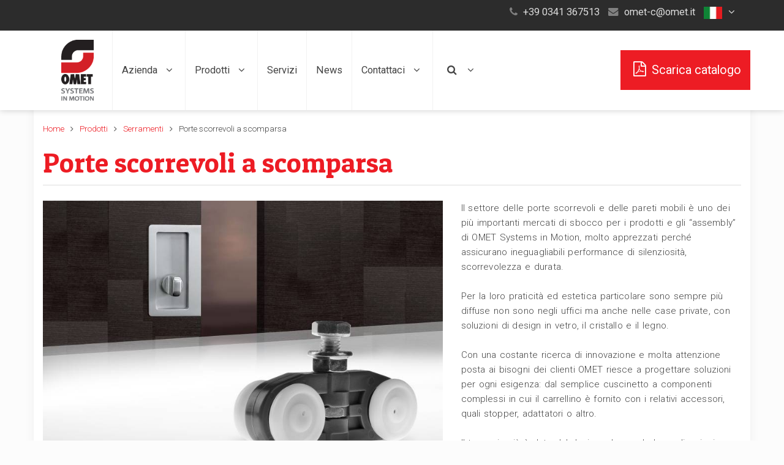

--- FILE ---
content_type: text/html; charset=UTF-8
request_url: https://systems.omet.com/products/counter-frames-for-sliding-doors
body_size: 9260
content:
<!DOCTYPE html>
<html  xmlns="http://www.w3.org/1999/xhtml" xml:lang="it" lang="it">
<head>
    <meta charset="utf-8">
    <meta name="viewport" content="width=device-width, initial-scale=1.0">
    <meta name="author" content="GFstudio" />
    <meta name="google-site-verification" content="" />
    <link rel="image_src" href="https://systems.omet.com/website/images/logo.jpg"/>
    <!-- Meta SEO -->
    <title>Porte scorrevoli a scomparsa - Omet</title>
<meta name="description" content="Il settore delle porte scorrevoli e delle pareti mobili &egrave; uno dei pi&ugrave; importanti mercati di sbocco per i prodotti e gli &ldquo;assemb...">
<link rel="canonical" href="https://systems.omet.com/products/counter-frames-for-sliding-doors"/>
<meta property="og:title" content="Porte scorrevoli a scomparsa" />
<meta property="og:description" content="Il settore delle porte scorrevoli e delle pareti mobili &egrave; uno dei pi&ugrave; importanti mercati di sbocco per i prodotti e gli &ldquo;assemb..." />
<meta property="og:image" content="https://systems.omet.com/media/images/PORTE SCORREVOLI immagine copertina.jpg" />

<meta name="twitter:title" content="Porte scorrevoli a scomparsa" />
<meta name="twitter:description" content="Il settore delle porte scorrevoli e delle pareti mobili &egrave; uno dei pi&ugrave; importanti mercati di sbocco per i prodotti e gli &ldquo;assemb..." />
    <meta property="og:url" content="https://systems.omet.com/products/counter-frames-for-sliding-doors" />
    <!-- ./Meta SEO -->
            <link rel="alternate" hreflang="en" href="https://systems.omet.com/en/products/counter-frames-for-sliding-doors"/>
            <link rel="alternate" hreflang="it" href="https://systems.omet.com/products/counter-frames-for-sliding-doors"/>
            <link rel="alternate" hreflang="zh" href="https://systems.omet.com/zh/products/counter-frames-for-sliding-doors"/>
            <link href="https://systems.omet.com/products/counter-frames-for-sliding-doors/" rel="canonical" />

    <link rel="icon" href="https://systems.omet.com/favicon.png" type="any" sizes="16x16">

    <!-- Latest compiled and minified CSS -->
    <link href="https://fonts.googleapis.com/css?family=Patua+One|Roboto:300,400,700" rel="stylesheet">
	<link rel="stylesheet" href="https://systems.omet.com/website/css/font-awesome.min.css">
    <link rel="stylesheet" href="https://systems.omet.com/website/css/bootstrap.css">
    <link rel="stylesheet" href="https://systems.omet.com/website/css/animate.min.css">
    <link rel="stylesheet" href="https://systems.omet.com/website/css/ma_helper.css">
    <link rel="stylesheet" href="https://systems.omet.com/website/css/main.css">
    <link rel="stylesheet" href="https://systems.omet.com/website/css/maCookieEu.css">

    <!-- Owl Carousel Assets -->
    <link href="https://systems.omet.com/website/plugins/owl-carousel/owl.carousel.css" rel="stylesheet">
    <link href="https://systems.omet.com/website/plugins/owl-carousel/owl.theme.default.css" rel="stylesheet">
    <!-- Color box -->
    <link href="https://systems.omet.com/website/plugins/colorbox/colorbox.css" rel="stylesheet">

    

    <!--[if lt IE 9]>
    <script src="https://oss.maxcdn.com/html5shiv/3.7.2/html5shiv.min.js"></script>
    <script src="https://oss.maxcdn.com/respond/1.4.2/respond.min.js"></script>
    <![endif]-->

    <!-- GA -->
    <!-- Global site tag (gtag.js) - Google Analytics -->
<script async src="https://www.googletagmanager.com/gtag/js?id=G-E19WJ5GPYC"></script>
<script>
    window.dataLayer = window.dataLayer || [];
    function gtag(){dataLayer.push(arguments);}
    gtag('js', new Date());

    gtag('config', 'G-E19WJ5GPYC', {'anonymizeIp': true});
</script>
    </head>
<body>
    <!-- header -->
<header class="navbar navbar-fixed-top" role="navigation">
    <!-- Topbar -->

	<div id="nav-contacts">
		<div class="container">
			<ul class="list-inline text-right">
								<li>
					<i class="fa fa-phone mr5"></i>
					<a href="tel:+39 0341 367513">+39 0341 367513</a>
				</li>
				<li>
					<i class="fa fa-envelope mr5"></i>
					<a href="mailto:omet-c@omet.it">omet-c@omet.it</a>
				</li>
				
									<li class="dropdown">
						<a href="https://systems.omet.com " class="dropdown-toggle" data-toggle="dropdown" role="button"	aria-expanded="false">
							<img src="https://systems.omet.com/website/images/flags/it.png" alt="it language"><i class="fa fa-angle-down ml5 fa-fw"></i>
						</a>
						<ul id="lang-dropdown" class="dropdown-menu pull-right" role="menu">
																								<li>
										<a href="https://systems.omet.com/en/products/counter-frames-for-sliding-doors">
											<img class="mr10" src="https://systems.omet.com/website/images/flags/en.png" alt="it language">
											English
										</a>
									</li>
																																															<li>
										<a href="https://systems.omet.com/zh/products/counter-frames-for-sliding-doors">
											<img class="mr10" src="https://systems.omet.com/website/images/flags/zh.png" alt="it language">
											简体中文
										</a>
									</li>
																					</ul>
					</li>
							</ul>
		</div>
	</div>
        <!-- Brand and toggle get grouped for better mobile display -->
	<div  class="container">
		<div class="navbar-header">
			<a class="navbar-brand" href="https://systems.omet.com/">
				<img src="https://systems.omet.com/website/images/logo.png" alt="Omet">
			</a>
			<button type="button" class="navbar-toggle" data-toggle="collapse" data-target=".navbar-responsive-collapse">
				<span class="sr-only">Toggle navigation</span>
				<span class="fa fa-bars fa-lg"></span>
			</button>
			
		</div>
        <!-- Collect the nav links, forms, and other content for toggling -->

        <div class="collapse navbar-collapse navbar-responsive-collapse">
            <ul class="nav navbar-nav navbar-left bordered">
				
                                    <li id="condizioni-generali-del-sito">
                        							<a href="https://systems.omet.com/condizioni-generali-del-sito">
								
							</a>
												
						                    </li>
                                    <li id="company">
                        							<a href="#" class="dropdown-toggle" data-toggle="dropdown" role="button" aria-haspopup="true" aria-expanded="false">
								Azienda
								<i class="fa fa-angle-down ml5 fa-fw"></i>
							</a>
												
													<ul id="2" class="dropdown-menu">
																	<li class="" id="since-1963">
										<a href="https://systems.omet.com/since-1963">
											Dal 1963
										</a>
									</li>
																	<li class="" id="history">
										<a href="https://systems.omet.com/history">
											Storia
										</a>
									</li>
																	<li class="" id="quality-and-traceability">
										<a href="https://systems.omet.com/quality-and-traceability">
											Qualità e tracciabilità
										</a>
									</li>
																	<li class="" id="certifications">
										<a href="https://systems.omet.com/certifications">
											Certificazioni
										</a>
									</li>
																	<li class="" id="business-continuity">
										<a href="https://systems.omet.com/business-continuity">
											Business continuity
										</a>
									</li>
																	<li class="" id="sustainability-and-esg-commitment">
										<a href="https://systems.omet.com/sustainability-and-esg-commitment">
											Sostenibilità
										</a>
									</li>
																	<li class="" id="sale-conditions">
										<a href="https://systems.omet.com/sale-conditions">
											Condizioni generali di fornitura e vendita
										</a>
									</li>
																	<li class="" id="condizioni-generali-del-sito">
										<a href="https://systems.omet.com/condizioni-generali-del-sito">
											
										</a>
									</li>
																							</ul>
						                    </li>
                                    <li id="products">
                        							<a href="#" class="dropdown-toggle" data-toggle="dropdown" role="button" aria-haspopup="true" aria-expanded="false">
								Prodotti
								<i class="fa fa-angle-down ml5 fa-fw"></i>
							</a>
												
													<ul class="dropdown-menu">
								<li id="products">
									<a href="https://systems.omet.com/products">
										Tutti i prodotti
									</a>
								</li>
																	<li id="lift-doors">
																					<a href="https://systems.omet.com/products/lift-doors">
												Ascensori
											</a>
																													</li>
																	<li id="automatic-doors">
																					<a href="https://systems.omet.com/products/automatic-doors">
												Porte automatiche
											</a>
																													</li>
																	<li id="windows-and-doors">
																					<a href="#" class="dropdown-toggle" data-toggle="dropdown" role="button" aria-haspopup="true" aria-expanded="false">
												Serramenti
												<span class="hidden-xs">
													<i class="fa fa-angle-right ml5 fa-fw"></i>
												</span>
												<span class="hidden-sm hidden-md hidden-lg">
													<i class="fa fa-angle-down ml5 fa-fw"></i>
												</span>
											</a>
																															<ul class="dropdown-menu">
												<li id="windows-and-doors">
													<a href="https://systems.omet.com/products/windows-and-doors">
														Serramenti
													</a>
												</li>
																									<li id="hardware-for-sliding-windows-and-doors">
														<a href="https://systems.omet.com/products/hardware-for-sliding-windows-and-doors">
															Ferramenta per serramenti scorrevoli
														</a>
													</li>
																									<li id="counter-frames-for-sliding-doors">
														<a href="https://systems.omet.com/products/counter-frames-for-sliding-doors">
															Porte scorrevoli a scomparsa
														</a>
													</li>
																									<li id="sliding-windows-for-balconies-and-terraces">
														<a href="https://systems.omet.com/products/sliding-windows-for-balconies-and-terraces">
															Vetrate scorrevoli per balconi
														</a>
													</li>
																									<li id="insect-screens">
														<a href="https://systems.omet.com/products/insect-screens">
															Zanzariere e tendaggi
														</a>
													</li>
																							</ul>
																			</li>
																	<li id="shower-boxes">
																					<a href="https://systems.omet.com/products/shower-boxes">
												Box doccia
											</a>
																													</li>
																	<li id="conveyors">
																					<a href="#" class="dropdown-toggle" data-toggle="dropdown" role="button" aria-haspopup="true" aria-expanded="false">
												Trasportatori
												<span class="hidden-xs">
													<i class="fa fa-angle-right ml5 fa-fw"></i>
												</span>
												<span class="hidden-sm hidden-md hidden-lg">
													<i class="fa fa-angle-down ml5 fa-fw"></i>
												</span>
											</a>
																															<ul class="dropdown-menu">
												<li id="conveyors">
													<a href="https://systems.omet.com/products/conveyors">
														Trasportatori
													</a>
												</li>
																									<li id="overhead-conveyors">
														<a href="https://systems.omet.com/products/overhead-conveyors">
															Trasportatori aerei
														</a>
													</li>
																									<li id="roller-conveyors">
														<a href="https://systems.omet.com/products/roller-conveyors">
															Trasportatori a rullo
														</a>
													</li>
																									<li id="cable-and-component-holders">
														<a href="https://systems.omet.com/products/cable-and-component-holders">
															Movimentazione cavi
														</a>
													</li>
																							</ul>
																			</li>
																	<li id="furnishing">
																					<a href="#" class="dropdown-toggle" data-toggle="dropdown" role="button" aria-haspopup="true" aria-expanded="false">
												Arredamento
												<span class="hidden-xs">
													<i class="fa fa-angle-right ml5 fa-fw"></i>
												</span>
												<span class="hidden-sm hidden-md hidden-lg">
													<i class="fa fa-angle-down ml5 fa-fw"></i>
												</span>
											</a>
																															<ul class="dropdown-menu">
												<li id="furnishing">
													<a href="https://systems.omet.com/products/furnishing">
														Arredamento
													</a>
												</li>
																									<li id="wardrobes-sofas-and-office-chairs">
														<a href="https://systems.omet.com/products/wardrobes-sofas-and-office-chairs">
															Armadi, divani, sedie per ufficio
														</a>
													</li>
																									<li id="drawers">
														<a href="https://systems.omet.com/products/drawers">
															Cassettiere
														</a>
													</li>
																									<li id="ceramic-displays">
														<a href="https://systems.omet.com/products/ceramic-displays">
															Espositori
														</a>
													</li>
																							</ul>
																			</li>
																	<li id="wheels">
																					<a href="https://systems.omet.com/products/wheels">
												Ruote
											</a>
																													</li>
																	<li id="linear-motion">
																					<a href="#" class="dropdown-toggle" data-toggle="dropdown" role="button" aria-haspopup="true" aria-expanded="false">
												Guide lineari
												<span class="hidden-xs">
													<i class="fa fa-angle-right ml5 fa-fw"></i>
												</span>
												<span class="hidden-sm hidden-md hidden-lg">
													<i class="fa fa-angle-down ml5 fa-fw"></i>
												</span>
											</a>
																															<ul class="dropdown-menu">
												<li id="linear-motion">
													<a href="https://systems.omet.com/products/linear-motion">
														Guide lineari
													</a>
												</li>
																									<li id="vending">
														<a href="https://systems.omet.com/products/vending">
															Vending
														</a>
													</li>
																							</ul>
																			</li>
															</ul>
						
						                    </li>
                                    <li id="services">
                        							<a href="https://systems.omet.com/services">
								Servizi
							</a>
												
						                    </li>
                                    <li id="news">
                        							<a href="https://systems.omet.com/news">
								News
							</a>
												
						                    </li>
                                    <li id="contact-us">
                        							<a href="#" class="dropdown-toggle" data-toggle="dropdown" role="button" aria-haspopup="true" aria-expanded="false">
								Contattaci
								<i class="fa fa-angle-down ml5 fa-fw"></i>
							</a>
												
													<ul id="21" class="dropdown-menu">
																	<li class="" id="contacts">
										<a href="https://systems.omet.com/contacts">
											Contatti
										</a>
									</li>
																	<li class="" id="lavoro-e-carriere">
										<a href="https://omet.com/jobs-and-career/">
											Lavoro e carriere
										</a>
									</li>
																									<li>
										<a href="https://ethicpoint.eu/omet-srl/" target="_blank" title="Whistleblowing: segnalazioni">Whistleblowing: segnalazioni</a>
									</li>
															</ul>
						                    </li>
                				
				<li>
					<a href="#" class="dropdown-toggle" data-toggle="dropdown" role="button" aria-haspopup="true" aria-expanded="false">
						<i class="fa fa-search ml5 fa-fw"></i>
						<i class="fa fa-angle-down ml5 fa-fw"></i>
					</a>
					<ul id="search-form" class="dropdown-menu">
						<li>
							<form action="https://systems.omet.com/search" method="get">
								<input type="text" name="search_string" autocomplete="off">
								<button type="submit" class="btn btn-secondary"><i class="fa fa-search "></i></button>
							</form>
						</li>
					</ul>
				</li>

				
				

				
									<li class="visible-xs">
						<a class="catalog" href="https://systems.omet.com/media/docs/CATALOGO COMPLETO PER SITO WEB.pdf" download="OMET Catalog.pdf">
							<i class="fa fa-file-pdf-o mr5 fa-fw"></i>Scarica catalogo
						</a>
					</li>
				            </ul>
							<ul class="nav navbar-nav navbar-right hidden-xs">
					<li>
						<a class="catalog" href="https://systems.omet.com/media/docs/CATALOGO COMPLETO PER SITO WEB.pdf" download="OMET Catalog.pdf">
							<i class="fa fa-file-pdf-o mr5 fa-fw"></i>Scarica catalogo
						</a>
					</li>
				</ul>
			        </div><!--/navbar-collapse-->
    </div>
</header>
	<div id="wrapper" class="container">
	    <!--=== Content Part infoblock ===-->
<main id="product-box">
	<ol class="breadcrumb"><li><a href="/">Home</a></li><li><a href="https://systems.omet.com/products">Prodotti</a></li><li><a href="https://systems.omet.com/products/windows-and-doors">Serramenti</a></li><li>Porte scorrevoli a scomparsa</li></ol>
	<h1>Porte scorrevoli a scomparsa</h1>
	<hr>
	<div class="row mt25">
		<div class="col-xs-12 col-md-7 mb20 wow fadeInLeft">
			<div class="image">
				<img class="img-responsive" src="/media/images/cache/PORTE_SCORREVOLI_immagine_copertina_jpg_800_0_cover_70.jpg" alt="Porte scorrevoli a scomparsa">
			</div>
		</div>
		<div class="col-xs-12 col-md-5 mb20 wow fadeInRight">
			<p>Il settore delle porte scorrevoli e delle pareti mobili &egrave; uno dei pi&ugrave; importanti mercati di sbocco per i prodotti e gli &ldquo;assembly&rdquo; di OMET Systems in Motion, molto apprezzati perch&eacute; assicurano ineguagliabili performance di silenziosit&agrave;, scorrevolezza e durata. <br /><br /> Per la loro praticit&agrave; ed estetica particolare sono sempre pi&ugrave; diffuse non sono negli uffici ma anche nelle case private, con soluzioni di design in vetro, il cristallo e il legno.<br /><br /> Con una costante ricerca di innovazione e molta attenzione posta ai bisogni dei clienti OMET riesce a progettare soluzioni per ogni esigenza: dal semplice cuscinetto a componenti complessi in cui il carrellino &egrave; fornito con i relativi accessori, quali stopper, adattatori o altro.<br /><br /> Il tocco in pi&ugrave; &egrave; dato dal design, che rende le applicazioni OMET adatte sia a porte in legno che in vetro, dallo stile pi&ugrave; classico alle strutture pi&ugrave; moderne.<br /><br /> I carrelli sono realizzati in acciaio zincato, plastica, fusioni di alluminio e zamak, possono avere diverse dimensioni e forme geometriche che dipendono dall&rsquo;applicazione e dal tipo di serramento. Vengono assemblati con i cuscinetti pi&ugrave; idonei.</p>
												</div>
					<div class="col-xs-12 wow fadeInUp">
				<div id="quote">
					<h4>Lo sai che...?</h4>
					<p>Le porte e le pareti scorrevoli arrivano dalla tradizione giapponese: gli “shōji”, fatte da legno di bamboo e carta di gelso o riso, separavano l’interno dall’esterno delle case giapponesi, mentre i “fusuma” separavano i locali interni della casa e venivano variamente dipinti.</p>
				</div>
			</div>
			</div>
</main>
	<hr>
	<section id="product-gallery">
		<div class="row">
			<div class="col-xs-12 col-sm-6 col-md-5 mb20 wow fadeInLeft">
				<h2>OMET per le porte scorrevoli a scomparsa</h2>
<h5>Silenziosamente tutto scorre</h5>
<ul>
<li>OMET &egrave; in grado di offrire sia il singolo cuscinetto sia soluzioni integrate (carrellino e relativi accessori)</li>
<li>Materiali per la produzione di carrelli: lamiera tranciata, zamak, plastica, alluminio pressofuso</li>
<li>Trattamenti superficiali quali: cromatura, zincatura, zinco-tropicalizzazione, brunitura</li>
<li>Cuscinetti per i serramenti scorrevoli sono realizzati prevalentemente in 100CR6 o carbon steel ma OMET offre la possibilit&agrave; di utilizzo di qualsiasi materiale in funzione dell&rsquo;applicazione, delle specifiche richieste dal cliente e dell&rsquo;utilizzo (acciai al carbonio, acciai legati, acciai inossidabili)</li>
<li>Test specifici e prove personalizzate a garanzia del corretto funzionamento dei sistemi scorrevoli nel tempo, anche in collaborazione con enti esterni qualificati (test di carico statico e dinamico e test di resistenza alla corrosione); in ottemperanza alla norma UNI EN ISO 1527.</li>
<li>Possibilit&agrave; di realizzare qualsiasi tipo di sagoma del rivestimento esterno (a &ldquo;V&rdquo;, a &ldquo;U&rdquo;, bombato, concavo, piatto, raggi particolari) in qualsiasi colore sia in configurazione classica (con foro o filetto), sia muniti di snodo che ne agevolano l&rsquo;uso in profili curvi.</li>
<li>Sviluppo e test dei prodotti direttamente in OMET, con prove personalizzate sull&rsquo;applicazione che il cliente pu&ograve; fornire</li>
<li>Consulenza nello studio di nuovi prodotti, sviluppo di nuovi materiali plastici o tecnologie di produzione</li>
</ul>
									<a class="download btn-block" href="/media/docs/69484-sliding-and-folding-doors.pdf" target="_blank">
													SCARICA LA SCHEDA TECNICA
											</a>
							</div>
			<div class="col-xs-12 col-sm-6 col-md-7 wow fadeInRight">
				<div class="row compressed">
											<div class="col-xs-6 col-sm-4 col-md-3">
							<a class="lightbox hover-border" href="/media/images/cache/OMET_Sliding_doors_01_jpg_1024_0_best_70.jpg" title="">
								<img class="img-responsive" src="/media/images/cache/OMET_Sliding_doors_01_jpg_300_300_cover_60.jpg" alt="">
							</a>
						</div>
											<div class="col-xs-6 col-sm-4 col-md-3">
							<a class="lightbox hover-border" href="/media/images/cache/OMET_Sliding_doors_05_jpg_1024_0_best_70.jpg" title="">
								<img class="img-responsive" src="/media/images/cache/OMET_Sliding_doors_05_jpg_300_300_cover_60.jpg" alt="">
							</a>
						</div>
											<div class="col-xs-6 col-sm-4 col-md-3">
							<a class="lightbox hover-border" href="/media/images/cache/OMET_Sliding_doors_04_jpg_1024_0_best_70.jpg" title="">
								<img class="img-responsive" src="/media/images/cache/OMET_Sliding_doors_04_jpg_300_300_cover_60.jpg" alt="">
							</a>
						</div>
											<div class="col-xs-6 col-sm-4 col-md-3">
							<a class="lightbox hover-border" href="/media/images/cache/OMET_Sliding_doors_02_jpg_1024_0_best_70.jpg" title="">
								<img class="img-responsive" src="/media/images/cache/OMET_Sliding_doors_02_jpg_300_300_cover_60.jpg" alt="">
							</a>
						</div>
											<div class="col-xs-6 col-sm-4 col-md-3">
							<a class="lightbox hover-border" href="/media/images/cache/OMET_Sliding_doors_03_jpg_1024_0_best_70.jpg" title="">
								<img class="img-responsive" src="/media/images/cache/OMET_Sliding_doors_03_jpg_300_300_cover_60.jpg" alt="">
							</a>
						</div>
									</div>
			</div>
		</div>
	</section>

		<footer class="row">
	<div class="col-xs-12 col-md-8 mb20">
		<h5>OMET | Systems in motion</h5>
				<p>
			Copyright © 2026 Omet<br>
			Via Casnedi 96, - 23868 Valmadrera – LC - Italy<br>
			Tel: <a href="tel:+39 0341 367513">+39 0341 367513</a> - Fax: +39 0341 284466 - <a href="mailto:omet-c@omet.it">omet-c@omet.it</a><br>
			P.IVA 00204200133  - Cap. Soc. €2.000.000 - REA/CCIAA LC-100538 - Iscr. reg. imprese LC 042-2203
		</p>
		<p>
			
			<a href="https://www.iubenda.com/privacy-policy/42087788" class="iubenda-nostyle no-brand iubenda-embed " title="Privacy Policy">Privacy Policy</a> |
			<a href="https://ethicpoint.eu/omet-srl/" target="_blank" title="Whistleblowing: segnalazioni">Whistleblowing: segnalazioni</a> |
			<a href="https://www.iubenda.com/privacy-policy/42087788/cookie-policy" class="iubenda-nostyle no-brand iubenda-embed " title="Cookie Policy">Cookie Policy</a> |
			<a href="#" class="iubenda-cs-preferences-link">Preferenze cookie</a> |
			<a href="https://www.gfstudio.com" target="_blank">Credits</a>
		</p>
	</div>
	<div class="col-xs-12 col-md-4">
		<ul class="socialIcons list-inline">
	<li><a href="http://www.facebook.com/OMETsystems" target="_new"><i class="fa fa-facebook fa-lg"></i></a></li><li><a href="https://www.linkedin.com/company/omet-systems-in-motion/" target="_new"><i class="fa fa-linkedin fa-lg"></i></a></li>
</ul>
	</div>
</footer>
	</div>

    
    <script type="text/javascript">
        var urlAjaxHandler  = "https://systems.omet.com/";
        var _LANG           = "it ";
        var _WEBSITE_NAME	= "Omet";
        var imageScroll     = "https://systems.omet.com/website/images/up.png";
        var _CAPTCHA_SITE   = "6LditmcdAAAAAO935uTjSmuqb3kT661SxjOSqRW3";
    </script>

    <!-- Latest compiled and minified JavaScript -->
    <script src="//ajax.googleapis.com/ajax/libs/jquery/2.2.4/jquery.min.js" integrity="sha384-rY/jv8mMhqDabXSo+UCggqKtdmBfd3qC2/KvyTDNQ6PcUJXaxK1tMepoQda4g5vB" crossorigin="anonymous"></script>
    <script src="//code.jquery.com/jquery-migrate-1.2.1.min.js" integrity="sha384-9tt8DlZQhE63eBuKml9tnMclfDeo/8/wstzUrBQStZZkCCvwfw78IiV+r9o600g2" crossorigin="anonymous"></script>

    <!-- JS Implementing Plugins -->
    <script type="text/javascript" src="https://systems.omet.com/website/plugins/bootstrap/bootstrap.min.js"></script>
    <script type="text/javascript" src="https://systems.omet.com/website/plugins//wow-animations/js/wow.min.js"></script>
    <script type="text/javascript" src="https://systems.omet.com/website/plugins/owl-carousel/owl.carousel.min.js"></script>
    <script type="text/javascript" src="https://systems.omet.com/website/plugins/colorbox/jquery.colorbox.js"></script>
    <script type="text/javascript" src="https://systems.omet.com/website/js/app.js?v=2111"></script>

    <script type="text/javascript">
    	App.init();
    	App.initWoW();
    </script>
    <script type="text/javascript">
	(function(w, d) {
		var loader = function() {
			var s = d.createElement("script"),
				tag = d.getElementsByTagName("script")[0];
			s.src = "https://cdn.iubenda.com/iubenda.js";
			tag.parentNode.insertBefore(s, tag);
		};
		if (w.addEventListener) {
			w.addEventListener("load", loader, false);
		} else if (w.attachEvent) {
			w.attachEvent("onload", loader);
		} else {
			w.onload = loader;
		}
	})(window, document);
</script>

    <script type="text/javascript">
var _iub = _iub || [];
_iub.csConfiguration = {"ccpaAcknowledgeOnDisplay":true,"consentOnContinuedBrowsing":false,"countryDetection":true,"enableCcpa":true,"invalidateConsentWithoutLog":true,"perPurposeConsent":true,"siteId":42087788,"whitelabel":true,"cookiePolicyId":42087788,"lang":"it", "banner":{ "acceptButtonCaptionColor":"#FFFFFF","acceptButtonColor":"#525252","acceptButtonDisplay":true,"backgroundColor":"#FFFFFF","closeButtonRejects":true,"customizeButtonCaptionColor":"#4D4D4D","customizeButtonColor":"#DADADA","customizeButtonDisplay":true,"explicitWithdrawal":true,"listPurposes":true,"position":"float-bottom-center","rejectButtonCaptionColor":"#FFFFFF","rejectButtonColor":"#white","rejectButtonDisplay":true,"textColor":"#000000" }};
</script>
<script type="text/javascript" src="//cdn.iubenda.com/cs/ccpa/stub.js"></script>
<script type="text/javascript" src="//cdn.iubenda.com/cs/iubenda_cs.js" charset="UTF-8" async></script>

    	<script type="text/javascript">
		App.initColorBox();
	</script>
</body>
</html>


--- FILE ---
content_type: text/css
request_url: https://systems.omet.com/website/css/ma_helper.css
body_size: 7994
content:
/* POSITION */
.relative {position: relative;}
.absolute {position: absolute;}
.fixed {position: fixed;}

/* DISPLAY */
.block {display:block;}
.inline-block {display:inline-block;}
.fw {width:100%;}

.v-middle {
    display:table-cell;
    vertical-align:middle;
    text-align:center;
}
.full-width {
    width:100%;
    max-width:100%;
}
/* GF_ma CURSOR*/
.pointer {cursor: pointer;}
/**********   full img  responsive *****************/
.img-responsive-100 {
    width: 100%;
    max-width: 100%;
    display: block;
    height: auto;
}

/*******   TEXT ALIGN   ***********/
.middle-vertical-align{
    vertical-align: middle;
    display: table-cell;
}

.text-wrapper {
    display: block;
    overflow: hidden;
    text-overflow: ellipsis;
    white-space: nowrap;
    width: 100%;
}

.width-5 {width: 5%}
.width-10 {width: 10%}
.width-15 {width: 15%}
.width-20 {width: 20%}
.width-25 {width: 25%}
.width-30 {width: 30%}
.width-35 {width: 35%}
.width-40 {width: 40%}
.width-45 {width: 45%}
.width-50 {width: 50%}
.width-55 {width: 55%}
.width-60 {width: 60%}
.width-65 {width: 65%}
.width-70 {width: 70%}
.width-75 {width: 75%}
.width-80 {width: 80%}
.width-85 {width: 85%}
.width-90 {width: 90%}
.width-95 {width: 95%}

.text-100 {font-weight: 100;}
.text-200 {font-weight: 200;}
.text-300 {font-weight: 300;}
.text-400 {font-weight: 400;}
.text-500 {font-weight: 500;}
.text-600 {font-weight: 600;}
.text-700 {font-weight: 700;}
.text-800 {font-weight: 800;}
.text-900 {font-weight: 900;}

/*CURSOR*/
.pointer {cursor: pointer;}

/*ROWS*/
.row-condensed {margin-left: -5px;margin-right: -5px;}
.row-semi-condensed {margin-left: -10px;margin-right: -10px;}
.row-condensed > div {padding-left: 5px;padding-right: 5px}
.row-semi-condensed > div {padding-left: 10px;padding-right: 10px}

/* STANDARD MARGIN */
.mt0  {margin-top:0px;}
.mt5  {margin-top:5px;}
.mt10 {margin-top:10px;}
.mt15 {margin-top:15px;}
.mt20 {margin-top:20px;}
.mt25 {margin-top:25px;}
.mr0  {margin-right:0px;}
.mr5  {margin-right:5px;}
.mr5  {margin-right:5px;}
.mr10 {margin-right:10px;}
.mr15 {margin-right:15px;}
.mr20 {margin-right:20px;}
.mr25 {margin-right:25px;}
.mb0  {margin-bottom:0px;}
.mb5  {margin-bottom:5px;}
.mb10 {margin-bottom:10px;}
.mb15 {margin-bottom:15px;}
.mb20 {margin-bottom:20px;}
.mb25 {margin-bottom:25px;}
.ml0  {margin-left:0px;}
.ml5  {margin-left:5px;}
.ml10 {margin-left:10px;}
.ml15 {margin-left:15px;}
.ml20 {margin-left:20px;}
.ml25 {margin-left:25px;}
.mv0  {margin-bottom:0px;margin-top:0px}
.mv5  {margin-bottom:5px;margin-top:5px}
.mv10 {margin-bottom:10px;margin-top:10px}
.mv15 {margin-bottom:15px;margin-top:15px}
.mv20 {margin-bottom:20px;margin-top:20px}
.mv25 {margin-bottom:25px;margin-top:25px}
.mh0  {margin-left:0px;margin-right:0px;}
.mh5  {margin-left:5px;margin-right:5px;}
.mh10 {margin-left:10px;margin-right:10px;}
.mh15 {margin-left:15px;margin-right:15px;}
.mh20 {margin-left:20px;margin-right:20px;}
.mh25 {margin-left:25px;margin-right:25px;}
.mf0  {margin:0px;}
.mf5  {margin:5px;}
.mf10 {margin:10px;}
.mf15 {margin:15px;}
.mf20 {margin:20px;}
.mf25 {margin:25px;}

/*STANDARD PADDING */
.pt0  {padding-top:0px;}
.pt5  {padding-top:5px;}
.pt10 {padding-top:10px;}
.pt15 {padding-top:15px;}
.pt20 {padding-top:20px;}
.pt25 {padding-top:25px;}
.pr0  {padding-right:0px;}
.pr5  {padding-right:5px;}
.pr5  {padding-right:5px;}
.pr10 {padding-right:10px;}
.pr15 {padding-right:15px;}
.pr20 {padding-right:20px;}
.pr25 {padding-right:25px;}
.pb0  {padding-bottom:0px;}
.pb5  {padding-bottom:5px;}
.pb10 {padding-bottom:10px;}
.pb15 {padding-bottom:15px;}
.pb20 {padding-bottom:20px;}
.pb25 {padding-bottom:25px;}
.pl0  {padding-left:0px;}
.pl5  {padding-left:5px;}
.pl10 {padding-left:10px;}
.pl15 {padding-left:15px;}
.pl20 {padding-left:20px;}
.pl25 {padding-left:25px;}
.pv0  {padding-bottom:0px;padding-top:0px}
.pv5  {padding-bottom:5px;padding-top:5px}
.pv10 {padding-bottom:10px;padding-top:10px}
.pv15 {padding-bottom:15px;padding-top:15px}
.pv20 {padding-bottom:20px;padding-top:20px}
.pv25 {padding-bottom:25px;padding-top:25px}
.ph0  {padding-left:0px;padding-right:0px;}
.ph5  {padding-left:5px;padding-right:5px;}
.ph10 {padding-left:10px;padding-right:10px;}
.ph15 {padding-left:15px;padding-right:15px;}
.ph20 {padding-left:20px;padding-right:20px;}
.ph25 {padding-left:25px;padding-right:25px;}
.pf0  {padding:0px;}
.pf5  {padding:5px;}
.pf10 {padding:10px;}
.pf15 {padding:15px;}
.pf20 {padding:20px;}
.pf25 {padding:25px;}

/* LISTE */
ul.unstyled {margin:0;list-style:none;padding:0;}
ul.li-left li {float: left;}
ul.li-right li {float: right;}
ul.iconized { list-style: none; margin: 0px; padding: 0px;}
ul.iconized li { padding-left: 1.1em; position: relative;}
ul.iconized li:before { font-family: FontAwesome; left: 0; position: absolute;}

/* CSS3 */
.transitioned {-ms-transition: all 0.3s ease;-webkit-transition: all 0.3s ease;-o-transition: all 0.3s ease;-moz-transition: all 0.3s ease;transition: all 0.3s ease;}

/* SHADOW */
.shadow-1 { box-shadow: 0 0 3px 0 rgba(0, 0, 0, 0.2); position: relative; z-index: 10;}
.shadow-1:before,
.shadow-1:after { background: none repeat scroll 0 0 rgba(230, 132, 13, 0); bottom: 15px; box-shadow: 0 15px 10px rgba(0, 0, 0, 0.4); content: ""; height: 10px; left: 0; max-width: 100%; position: absolute; -ms-transform: rotate(-3deg); -webkit-transform: rotate(-3deg); transform: rotate(-3deg); width: 50%; z-index: -1;}
.shadow-1:after { left: auto; right: 0; -ms-transform: rotate(3deg); -webkit-transform: rotate(3deg); transform: rotate(3deg);}

.shadow-2 { box-shadow: 0 0 3px 0 rgba(0, 0, 0, 0.2); position: relative; z-index: 10;}
.shadow-2:before,
.shadow-2:after { background: none repeat scroll 0 0 rgba(230, 132, 13, 0); bottom: 40px; box-shadow: 0 50px 20px rgba(0, 0, 0, 0.4); content: ""; height: 50px; left: 10px; max-width: 100%; position: absolute; -ms-transform: skew(-8deg, -2deg); -webkit-transform: skew(-8deg, -2deg); transform: skew(-8deg, -2deg); width: 50%; z-index: -1;}
.shadow-2:after { left: auto; right: 10px; -ms-transform: skew(8deg, 2deg); -webkit-transform: skew(8deg, 2deg); transform: skew(8deg, 2deg);}

/****EFFETTO FADE CAROUSEL BOOTSTRAP*****/
.carousel.carousel-fade .item { -webkit-transition: opacity 0.5s ease-in-out; -moz-transition: opacity 0.5s ease-in-out; -ms-transition: opacity 0.5s ease-in-out; -o-transition: opacity 0.5s ease-in-out; transition: opacity 0.5s ease-in-out; opacity:0;}
.carousel.carousel-fade .active.item { opacity:1;}
.carousel.carousel-fade .active.left, .carousel.carousel-fade .active.right { left: 0; z-index: 2; opacity: 0; filter: alpha(opacity=0);}
.carousel.carousel-fade .next,.carousel.carousel-fade .prev { left: 0; z-index: 1;}
.carousel.carousel-fade .carousel-control { z-index: 3;}

/* MEDIA QUERY*/

/* Extra Small */
@media(max-width:767px){

    .mt0-xs  {margin-top:0px;}
    .mt5-xs  {margin-top:5px;}
    .mt10-xs {margin-top:10px;}
    .mt15-xs {margin-top:15px;}
    .mt20-xs {margin-top:20px;}
    .mt25-xs {margin-top:25px;}
    .mr0-xs  {margin-right:0px;}
    .mr5-xs  {margin-right:5px;}
    .mr5-xs  {margin-right:5px;}
    .mr10-xs {margin-right:10px;}
    .mr15-xs {margin-right:15px;}
    .mr20-xs {margin-right:20px;}
    .mr25-xs {margin-right:25px;}
    .mb0-xs  {margin-bottom:0px;}
    .mb5-xs  {margin-bottom:5px;}
    .mb10-xs {margin-bottom:10px;}
    .mb15-xs {margin-bottom:15px;}
    .mb20-xs {margin-bottom:20px;}
    .mb25-xs {margin-bottom:25px;}
    .ml0-xs  {margin-left:0px;}
    .ml5-xs  {margin-left:5px;}
    .ml10-xs {margin-left:10px;}
    .ml15-xs {margin-left:15px;}
    .ml20-xs {margin-left:20px;}
    .ml25-xs {margin-left:25px;}
    .mv0-xs  {margin-bottom:0px;margin-top:0px}
    .mv5-xs  {margin-bottom:5px;margin-top:5px}
    .mv10-xs {margin-bottom:10px;margin-top:10px}
    .mv15-xs {margin-bottom:15px;margin-top:15px}
    .mv20-xs {margin-bottom:20px;margin-top:20px}
    .mv25-xs {margin-bottom:25px;margin-top:25px}
    .mh0-xs  {margin-left:0px;margin-right:0px;}
    .mh5-xs  {margin-left:5px;margin-right:5px;}
    .mh10-xs {margin-left:10px;margin-right:10px;}
    .mh15-xs {margin-left:15px;margin-right:15px;}
    .mh20-xs {margin-left:20px;margin-right:20px;}
    .mh25-xs {margin-left:25px;margin-right:25px;}
    .mf0-xs  {margin:0px;}
    .mf5-xs  {margin:5px;}
    .mf10-xs {margin:10px;}
    .mf15-xs {margin:15px;}
    .mf20-xs {margin:20px;}
    .mf25-xs {margin:25px;}

    .pt0-xs  {padding-top:0px;}
    .pt5-xs  {padding-top:5px;}
    .pt10-xs {padding-top:10px;}
    .pt15-xs {padding-top:15px;}
    .pt20-xs {padding-top:20px;}
    .pt25-xs {padding-top:25px;}
    .pr0-xs  {padding-right:0px;}
    .pr5-xs  {padding-right:5px;}
    .pr5-xs  {padding-right:5px;}
    .pr10-xs {padding-right:10px;}
    .pr15-xs {padding-right:15px;}
    .pr20-xs {padding-right:20px;}
    .pr25-xs {padding-right:25px;}
    .pb0-xs  {padding-bottom:0px;}
    .pb5-xs  {padding-bottom:5px;}
    .pb10-xs {padding-bottom:10px;}
    .pb15-xs {padding-bottom:15px;}
    .pb20-xs {padding-bottom:20px;}
    .pb25-xs {padding-bottom:25px;}
    .pl0-xs  {padding-left:0px;}
    .pl5-xs  {padding-left:5px;}
    .pl10-xs {padding-left:10px;}
    .pl15-xs {padding-left:15px;}
    .pl20-xs {padding-left:20px;}
    .pl25-xs {padding-left:25px;}
    .pv0-xs  {padding-bottom:0px;padding-top:0px}
    .pv5-xs  {padding-bottom:5px;padding-top:5px}
    .pv10-xs {padding-bottom:10px;padding-top:10px}
    .pv15-xs {padding-bottom:15px;padding-top:15px}
    .pv20-xs {padding-bottom:20px;padding-top:20px}
    .pv25-xs {padding-bottom:25px;padding-top:25px}
    .ph0-xs  {padding-left:0px;padding-right:0px;}
    .ph5-xs  {padding-left:5px;padding-right:5px;}
    .ph10-xs {padding-left:10px;padding-right:10px;}
    .ph15-xs {padding-left:15px;padding-right:15px;}
    .ph20-xs {padding-left:20px;padding-right:20px;}
    .ph25-xs {padding-left:25px;padding-right:25px;}
    .pf0-xs  {padding:0px;}
    .pf5-xs  {padding:5px;}
    .pf10-xs {padding:10px;}
    .pf15-xs {padding:15px;}
    .pf20-xs {padding:20px;}
    .pf25-xs {padding:25px;}
}

/* Small */
@media(min-width:768px) and (max-width:991px){
    .pt0-sm  {padding-top:0px;}
    .pt5-sm  {padding-top:5px;}
    .pt10-sm {padding-top:10px;}
    .pt15-sm {padding-top:15px;}
    .pt20-sm {padding-top:20px;}
    .pt25-sm {padding-top:25px;}
    .pr0-sm  {padding-right:0px;}
    .pr5-sm  {padding-right:5px;}
    .pr5-sm  {padding-right:5px;}
    .pr10-sm {padding-right:10px;}
    .pr15-sm {padding-right:15px;}
    .pr20-sm {padding-right:20px;}
    .pr25-sm {padding-right:25px;}
    .pb0-sm  {padding-bottom:0px;}
    .pb5-sm  {padding-bottom:5px;}
    .pb10-sm {padding-bottom:10px;}
    .pb15-sm {padding-bottom:15px;}
    .pb20-sm {padding-bottom:20px;}
    .pb25-sm {padding-bottom:25px;}
    .pl0-sm  {padding-left:0px;}
    .pl5-sm  {padding-left:5px;}
    .pl10-sm {padding-left:10px;}
    .pl15-sm {padding-left:15px;}
    .pl20-sm {padding-left:20px;}
    .pl25-sm {padding-left:25px;}
    .pv0-sm  {padding-bottom:0px;padding-top:0px}
    .pv5-sm  {padding-bottom:5px;padding-top:5px}
    .pv10-sm {padding-bottom:10px;padding-top:10px}
    .pv15-sm {padding-bottom:15px;padding-top:15px}
    .pv20-sm {padding-bottom:20px;padding-top:20px}
    .pv25-sm {padding-bottom:25px;padding-top:25px}
    .ph0-sm  {padding-left:0px;padding-right:0px;}
    .ph5-sm  {padding-left:5px;padding-right:5px;}
    .ph10-sm {padding-left:10px;padding-right:10px;}
    .ph15-sm {padding-left:15px;padding-right:15px;}
    .ph20-sm {padding-left:20px;padding-right:20px;}
    .ph25-sm {padding-left:25px;padding-right:25px;}
    .pf0-sm  {padding:0px;}
    .pf5-sm  {padding:5px;}
    .pf10-sm {padding:10px;}
    .pf15-sm {padding:15px;}
    .pf20-sm {padding:20px;}
    .pf25-sm {padding:25px;}

    .mt0-sm  {margin-top:0px;}
    .mt5-sm  {margin-top:5px;}
    .mt10-sm {margin-top:10px;}
    .mt15-sm {margin-top:15px;}
    .mt20-sm {margin-top:20px;}
    .mt25-sm {margin-top:25px;}
    .mr0-sm  {margin-right:0px;}
    .mr5-sm  {margin-right:5px;}
    .mr5-sm  {margin-right:5px;}
    .mr10-sm {margin-right:10px;}
    .mr15-sm {margin-right:15px;}
    .mr20-sm {margin-right:20px;}
    .mr25-sm {margin-right:25px;}
    .mb0-sm  {margin-bottom:0px;}
    .mb5-sm  {margin-bottom:5px;}
    .mb10-sm {margin-bottom:10px;}
    .mb15-sm {margin-bottom:15px;}
    .mb20-sm {margin-bottom:20px;}
    .mb25-sm {margin-bottom:25px;}
    .ml0-sm  {margin-left:0px;}
    .ml5-sm  {margin-left:5px;}
    .ml10-sm {margin-left:10px;}
    .ml15-sm {margin-left:15px;}
    .ml20-sm {margin-left:20px;}
    .ml25-sm {margin-left:25px;}
    .mv0-sm  {margin-bottom:0px;margin-top:0px}
    .mv5-sm  {margin-bottom:5px;margin-top:5px}
    .mv10-sm {margin-bottom:10px;margin-top:10px}
    .mv15-sm {margin-bottom:15px;margin-top:15px}
    .mv20-sm {margin-bottom:20px;margin-top:20px}
    .mv25-sm {margin-bottom:25px;margin-top:25px}
    .mh0-sm  {margin-left:0px;margin-right:0px;}
    .mh5-sm  {margin-left:5px;margin-right:5px;}
    .mh10-sm {margin-left:10px;margin-right:10px;}
    .mh15-sm {margin-left:15px;margin-right:15px;}
    .mh20-sm {margin-left:20px;margin-right:20px;}
    .mh25-sm {margin-left:25px;margin-right:25px;}
    .mf0-sm  {margin:0px;}
    .mf5-sm  {margin:5px;}
    .mf10-sm {margin:10px;}
    .mf15-sm {margin:15px;}
    .mf20-sm {margin:20px;}
    .mf25-sm {margin:25px;}
}

/* Medium */
@media(min-width:992px) and (max-width:1199px){
    .pt0-md  {padding-top:0px;}
    .pt5-md  {padding-top:5px;}
    .pt10-md {padding-top:10px;}
    .pt15-md {padding-top:15px;}
    .pt20-md {padding-top:20px;}
    .pt25-md {padding-top:25px;}
    .pr0-md  {padding-right:0px;}
    .pr5-md  {padding-right:5px;}
    .pr5-md  {padding-right:5px;}
    .pr10-md {padding-right:10px;}
    .pr15-md {padding-right:15px;}
    .pr20-md {padding-right:20px;}
    .pr25-md {padding-right:25px;}
    .pb0-md  {padding-bottom:0px;}
    .pb5-md  {padding-bottom:5px;}
    .pb10-md {padding-bottom:10px;}
    .pb15-md {padding-bottom:15px;}
    .pb20-md {padding-bottom:20px;}
    .pb25-md {padding-bottom:25px;}
    .pl0-md  {padding-left:0px;}
    .pl5-md  {padding-left:5px;}
    .pl10-md {padding-left:10px;}
    .pl15-md {padding-left:15px;}
    .pl20-md {padding-left:20px;}
    .pl25-md {padding-left:25px;}
    .pv0-md  {padding-bottom:0px;padding-top:0px}
    .pv5-md  {padding-bottom:5px;padding-top:5px}
    .pv10-md {padding-bottom:10px;padding-top:10px}
    .pv15-md {padding-bottom:15px;padding-top:15px}
    .pv20-md {padding-bottom:20px;padding-top:20px}
    .pv25-md {padding-bottom:25px;padding-top:25px}
    .ph0-md  {padding-left:0px;padding-right:0px;}
    .ph5-md  {padding-left:5px;padding-right:5px;}
    .ph10-md {padding-left:10px;padding-right:10px;}
    .ph15-md {padding-left:15px;padding-right:15px;}
    .ph20-md {padding-left:20px;padding-right:20px;}
    .ph25-md {padding-left:25px;padding-right:25px;}
    .pf0-md  {padding:0px;}
    .pf5-md  {padding:5px;}
    .pf10-md {padding:10px;}
    .pf15-md {padding:15px;}
    .pf20-md {padding:20px;}
    .pf25-md {padding:25px;}

    .mt0-md  {margin-top:0px;}
    .mt5-md  {margin-top:5px;}
    .mt10-md {margin-top:10px;}
    .mt15-md {margin-top:15px;}
    .mt20-md {margin-top:20px;}
    .mt25-md {margin-top:25px;}
    .mr0-md  {margin-right:0px;}
    .mr5-md  {margin-right:5px;}
    .mr5-md  {margin-right:5px;}
    .mr10-md {margin-right:10px;}
    .mr15-md {margin-right:15px;}
    .mr20-md {margin-right:20px;}
    .mr25-md {margin-right:25px;}
    .mb0-md  {margin-bottom:0px;}
    .mb5-md  {margin-bottom:5px;}
    .mb10-md {margin-bottom:10px;}
    .mb15-md {margin-bottom:15px;}
    .mb20-md {margin-bottom:20px;}
    .mb25-md {margin-bottom:25px;}
    .ml0-md  {margin-left:0px;}
    .ml5-md  {margin-left:5px;}
    .ml10-md {margin-left:10px;}
    .ml15-md {margin-left:15px;}
    .ml20-md {margin-left:20px;}
    .ml25-md {margin-left:25px;}
    .mv0-md  {margin-bottom:0px;margin-top:0px}
    .mv5-md  {margin-bottom:5px;margin-top:5px}
    .mv10-md {margin-bottom:10px;margin-top:10px}
    .mv15-md {margin-bottom:15px;margin-top:15px}
    .mv20-md {margin-bottom:20px;margin-top:20px}
    .mv25-md {margin-bottom:25px;margin-top:25px}
    .mh0-md  {margin-left:0px;margin-right:0px;}
    .mh5-md  {margin-left:5px;margin-right:5px;}
    .mh10-md {margin-left:10px;margin-right:10px;}
    .mh15-md {margin-left:15px;margin-right:15px;}
    .mh20-md {margin-left:20px;margin-right:20px;}
    .mh25-md {margin-left:25px;margin-right:25px;}
    .mf0-md  {margin:0px;}
    .mf5-md  {margin:5px;}
    .mf10-md {margin:10px;}
    .mf15-md {margin:15px;}
    .mf20-md {margin:20px;}
    .mf25-md {margin:25px;}
}


/* Large */
@media(min-width:1200px){
    .pt0-lg  {padding-top:0px;}
    .pt5-lg  {padding-top:5px;}
    .pt10-lg {padding-top:10px;}
    .pt15-lg {padding-top:15px;}
    .pt20-lg {padding-top:20px;}
    .pt25-lg {padding-top:25px;}
    .pr0-lg  {padding-right:0px;}
    .pr5-lg  {padding-right:5px;}
    .pr5-lg  {padding-right:5px;}
    .pr10-lg {padding-right:10px;}
    .pr15-lg {padding-right:15px;}
    .pr20-lg {padding-right:20px;}
    .pr25-lg {padding-right:25px;}
    .pb0-lg  {padding-bottom:0px;}
    .pb5-lg  {padding-bottom:5px;}
    .pb10-lg {padding-bottom:10px;}
    .pb15-lg {padding-bottom:15px;}
    .pb20-lg {padding-bottom:20px;}
    .pb25-lg {padding-bottom:25px;}
    .pl0-lg  {padding-left:0px;}
    .pl5-lg  {padding-left:5px;}
    .pl10-lg {padding-left:10px;}
    .pl15-lg {padding-left:15px;}
    .pl20-lg {padding-left:20px;}
    .pl25-lg {padding-left:25px;}
    .pv0-lg  {padding-bottom:0px;padding-top:0px}
    .pv5-lg  {padding-bottom:5px;padding-top:5px}
    .pv10-lg {padding-bottom:10px;padding-top:10px}
    .pv15-lg {padding-bottom:15px;padding-top:15px}
    .pv20-lg {padding-bottom:20px;padding-top:20px}
    .pv25-lg {padding-bottom:25px;padding-top:25px}
    .ph0-lg  {padding-left:0px;padding-right:0px;}
    .ph5-lg  {padding-left:5px;padding-right:5px;}
    .ph10-lg {padding-left:10px;padding-right:10px;}
    .ph15-lg {padding-left:15px;padding-right:15px;}
    .ph20-lg {padding-left:20px;padding-right:20px;}
    .ph25-lg {padding-left:25px;padding-right:25px;}
    .pf0-lg  {padding:0px;}
    .pf5-lg  {padding:5px;}
    .pf10-lg {padding:10px;}
    .pf15-lg {padding:15px;}
    .pf20-lg {padding:20px;}
    .pf25-lg {padding:25px;}

    .mt0-lg  {margin-top:0px;}
    .mt5-lg  {margin-top:5px;}
    .mt10-lg {margin-top:10px;}
    .mt15-lg {margin-top:15px;}
    .mt20-lg {margin-top:20px;}
    .mt25-lg {margin-top:25px;}
    .mr0-lg  {margin-right:0px;}
    .mr5-lg  {margin-right:5px;}
    .mr5-lg  {margin-right:5px;}
    .mr10-lg {margin-right:10px;}
    .mr15-lg {margin-right:15px;}
    .mr20-lg {margin-right:20px;}
    .mr25-lg {margin-right:25px;}
    .mb0-lg  {margin-bottom:0px;}
    .mb5-lg  {margin-bottom:5px;}
    .mb10-lg {margin-bottom:10px;}
    .mb15-lg {margin-bottom:15px;}
    .mb20-lg {margin-bottom:20px;}
    .mb25-lg {margin-bottom:25px;}
    .ml0-lg  {margin-left:0px;}
    .ml5-lg  {margin-left:5px;}
    .ml10-lg {margin-left:10px;}
    .ml15-lg {margin-left:15px;}
    .ml20-lg {margin-left:20px;}
    .ml25-lg {margin-left:25px;}
    .mv0-lg  {margin-bottom:0px;margin-top:0px}
    .mv5-lg  {margin-bottom:5px;margin-top:5px}
    .mv10-lg {margin-bottom:10px;margin-top:10px}
    .mv15-lg {margin-bottom:15px;margin-top:15px}
    .mv20-lg {margin-bottom:20px;margin-top:20px}
    .mv25-lg {margin-bottom:25px;margin-top:25px}
    .mh0-lg  {margin-left:0px;margin-right:0px;}
    .mh5-lg  {margin-left:5px;margin-right:5px;}
    .mh10-lg {margin-left:10px;margin-right:10px;}
    .mh15-lg {margin-left:15px;margin-right:15px;}
    .mh20-lg {margin-left:20px;margin-right:20px;}
    .mh25-lg {margin-left:25px;margin-right:25px;}
    .mf0-lg  {margin:0px;}
    .mf5-lg  {margin:5px;}
    .mf10-lg {margin:10px;}
    .mf15-lg {margin:15px;}
    .mf20-lg {margin:20px;}
    .mf25-lg {margin:25px;}
}

/* < Medium */
@media(max-width:991px) {

    .pt0-max-sm  {padding-top:0px;}
    .pt5-max-sm  {padding-top:5px;}
    .pt10-max-sm {padding-top:10px;}
    .pt15-max-sm {padding-top:15px;}
    .pt20-max-sm {padding-top:20px;}
    .pt25-max-sm {padding-top:25px;}
    .pr0-max-sm  {padding-right:0px;}
    .pr5-max-sm  {padding-right:5px;}
    .pr5-max-sm  {padding-right:5px;}
    .pr10-max-sm {padding-right:10px;}
    .pr15-max-sm {padding-right:15px;}
    .pr20-max-sm {padding-right:20px;}
    .pr25-max-sm {padding-right:25px;}
    .pb0-max-sm  {padding-bottom:0px;}
    .pb5-max-sm  {padding-bottom:5px;}
    .pb10-max-sm {padding-bottom:10px;}
    .pb15-max-sm {padding-bottom:15px;}
    .pb20-max-sm {padding-bottom:20px;}
    .pb25-max-sm {padding-bottom:25px;}
    .pl0-max-sm  {padding-left:0px;}
    .pl5-max-sm  {padding-left:5px;}
    .pl10-max-sm {padding-left:10px;}
    .pl15-max-sm {padding-left:15px;}
    .pl20-max-sm {padding-left:20px;}
    .pl25-max-sm {padding-left:25px;}
    .pv0-max-sm  {padding-bottom:0px;padding-top:0px}
    .pv5-max-sm  {padding-bottom:5px;padding-top:5px}
    .pv10-max-sm {padding-bottom:10px;padding-top:10px}
    .pv15-max-sm {padding-bottom:15px;padding-top:15px}
    .pv20-max-sm {padding-bottom:20px;padding-top:20px}
    .pv25-max-sm {padding-bottom:25px;padding-top:25px}
    .ph0-max-sm  {padding-left:0px;padding-right:0px;}
    .ph5-max-sm  {padding-left:5px;padding-right:5px;}
    .ph10-max-sm {padding-left:10px;padding-right:10px;}
    .ph15-max-sm {padding-left:15px;padding-right:15px;}
    .ph20-max-sm {padding-left:20px;padding-right:20px;}
    .ph25-max-sm {padding-left:25px;padding-right:25px;}
    .pf0-max-sm  {padding:0px;}
    .pf5-max-sm  {padding:5px;}
    .pf10-max-sm {padding:10px;}
    .pf15-max-sm {padding:15px;}
    .pf20-max-sm {padding:20px;}
    .pf25-max-sm {padding:25px;}

    .mt0-max-sm  {margin-top:0px;}
    .mt5-max-sm  {margin-top:5px;}
    .mt10-max-sm {margin-top:10px;}
    .mt15-max-sm {margin-top:15px;}
    .mt20-max-sm {margin-top:20px;}
    .mt25-max-sm {margin-top:25px;}
    .mr0-max-sm  {margin-right:0px;}
    .mr5-max-sm  {margin-right:5px;}
    .mr5-max-sm  {margin-right:5px;}
    .mr10-max-sm {margin-right:10px;}
    .mr15-max-sm {margin-right:15px;}
    .mr20-max-sm {margin-right:20px;}
    .mr25-max-sm {margin-right:25px;}
    .mb0-max-sm  {margin-bottom:0px;}
    .mb5-max-sm  {margin-bottom:5px;}
    .mb10-max-sm {margin-bottom:10px;}
    .mb15-max-sm {margin-bottom:15px;}
    .mb20-max-sm {margin-bottom:20px;}
    .mb25-max-sm {margin-bottom:25px;}
    .ml0-max-sm  {margin-left:0px;}
    .ml5-max-sm  {margin-left:5px;}
    .ml10-max-sm {margin-left:10px;}
    .ml15-max-sm {margin-left:15px;}
    .ml20-max-sm {margin-left:20px;}
    .ml25-max-sm {margin-left:25px;}
    .mv0-max-sm  {margin-bottom:0px;margin-top:0px}
    .mv5-max-sm  {margin-bottom:5px;margin-top:5px}
    .mv10-max-sm {margin-bottom:10px;margin-top:10px}
    .mv15-max-sm {margin-bottom:15px;margin-top:15px}
    .mv20-max-sm {margin-bottom:20px;margin-top:20px}
    .mv25-max-sm {margin-bottom:25px;margin-top:25px}
    .mh0-max-sm  {margin-left:0px;margin-right:0px;}
    .mh5-max-sm  {margin-left:5px;margin-right:5px;}
    .mh10-max-sm {margin-left:10px;margin-right:10px;}
    .mh15-max-sm {margin-left:15px;margin-right:15px;}
    .mh20-max-sm {margin-left:20px;margin-right:20px;}
    .mh25-max-sm {margin-left:25px;margin-right:25px;}
    .mf0-max-sm  {margin:0px;}
    .mf5-max-sm  {margin:5px;}
    .mf10-max-sm {margin:10px;}
    .mf15-max-sm {margin:15px;}
    .mf20-max-sm {margin:20px;}
    .mf25-max-sm {margin:25px;}

}

/* > Medium */
@media(min-width:992px){

    .pt0-min-md  {padding-top:0px;}
    .pt5-min-md  {padding-top:5px;}
    .pt10-min-md {padding-top:10px;}
    .pt15-min-md {padding-top:15px;}
    .pt20-min-md {padding-top:20px;}
    .pt25-min-md {padding-top:25px;}
    .pr0-min-md  {padding-right:0px;}
    .pr5-min-md  {padding-right:5px;}
    .pr5-min-md  {padding-right:5px;}
    .pr10-min-md {padding-right:10px;}
    .pr15-min-md {padding-right:15px;}
    .pr20-min-md {padding-right:20px;}
    .pr25-min-md {padding-right:25px;}
    .pb0-min-md  {padding-bottom:0px;}
    .pb5-min-md  {padding-bottom:5px;}
    .pb10-min-md {padding-bottom:10px;}
    .pb15-min-md {padding-bottom:15px;}
    .pb20-min-md {padding-bottom:20px;}
    .pb25-min-md {padding-bottom:25px;}
    .pl0-min-md  {padding-left:0px;}
    .pl5-min-md  {padding-left:5px;}
    .pl10-min-md {padding-left:10px;}
    .pl15-min-md {padding-left:15px;}
    .pl20-min-md {padding-left:20px;}
    .pl25-min-md {padding-left:25px;}
    .pv0-min-md  {padding-bottom:0px;padding-top:0px}
    .pv5-min-md  {padding-bottom:5px;padding-top:5px}
    .pv10-min-md {padding-bottom:10px;padding-top:10px}
    .pv15-min-md {padding-bottom:15px;padding-top:15px}
    .pv20-min-md {padding-bottom:20px;padding-top:20px}
    .pv25-min-md {padding-bottom:25px;padding-top:25px}
    .ph0-min-md  {padding-left:0px;padding-right:0px;}
    .ph5-min-md  {padding-left:5px;padding-right:5px;}
    .ph10-min-md {padding-left:10px;padding-right:10px;}
    .ph15-min-md {padding-left:15px;padding-right:15px;}
    .ph20-min-md {padding-left:20px;padding-right:20px;}
    .ph25-min-md {padding-left:25px;padding-right:25px;}
    .pf0-min-md  {padding:0px;}
    .pf5-min-md  {padding:5px;}
    .pf10-min-md {padding:10px;}
    .pf15-min-md {padding:15px;}
    .pf20-min-md {padding:20px;}
    .pf25-min-md {padding:25px;}

    .mt0-min-md  {margin-top:0px;}
    .mt5-min-md  {margin-top:5px;}
    .mt10-min-md {margin-top:10px;}
    .mt15-min-md {margin-top:15px;}
    .mt20-min-md {margin-top:20px;}
    .mt25-min-md {margin-top:25px;}
    .mr0-min-md  {margin-right:0px;}
    .mr5-min-md  {margin-right:5px;}
    .mr5-min-md  {margin-right:5px;}
    .mr10-min-md {margin-right:10px;}
    .mr15-min-md {margin-right:15px;}
    .mr20-min-md {margin-right:20px;}
    .mr25-min-md {margin-right:25px;}
    .mb0-min-md  {margin-bottom:0px;}
    .mb5-min-md  {margin-bottom:5px;}
    .mb10-min-md {margin-bottom:10px;}
    .mb15-min-md {margin-bottom:15px;}
    .mb20-min-md {margin-bottom:20px;}
    .mb25-min-md {margin-bottom:25px;}
    .ml0-min-md  {margin-left:0px;}
    .ml5-min-md  {margin-left:5px;}
    .ml10-min-md {margin-left:10px;}
    .ml15-min-md {margin-left:15px;}
    .ml20-min-md {margin-left:20px;}
    .ml25-min-md {margin-left:25px;}
    .mv0-min-md  {margin-bottom:0px;margin-top:0px}
    .mv5-min-md  {margin-bottom:5px;margin-top:5px}
    .mv10-min-md {margin-bottom:10px;margin-top:10px}
    .mv15-min-md {margin-bottom:15px;margin-top:15px}
    .mv20-min-md {margin-bottom:20px;margin-top:20px}
    .mv25-min-md {margin-bottom:25px;margin-top:25px}
    .mh0-min-md  {margin-left:0px;margin-right:0px;}
    .mh5-min-md  {margin-left:5px;margin-right:5px;}
    .mh10-min-md {margin-left:10px;margin-right:10px;}
    .mh15-min-md {margin-left:15px;margin-right:15px;}
    .mh20-min-md {margin-left:20px;margin-right:20px;}
    .mh25-min-md {margin-left:25px;margin-right:25px;}
    .mf0-min-md  {margin:0px;}
    .mf5-min-md  {margin:5px;}
    .mf10-min-md {margin:10px;}
    .mf15-min-md {margin:15px;}
    .mf20-min-md {margin:20px;}
    .mf25-min-md {margin:25px;}

}

.dropdown-submenu {
    position: relative;
}

.dropdown-submenu>.dropdown-menu {
    top: 0;
    left: 100%;
    margin-top: -6px;
    margin-left: -1px;
    -webkit-border-radius: 0 6px 6px 6px;
    -moz-border-radius: 0 6px 6px;
    border-radius: 0 6px 6px 6px;
}

.dropdown-submenu:hover>.dropdown-menu {
    display: block;
}

.dropdown-submenu>a:after {
    display: block;
    content: " ";
    float: right;
    width: 0;
    height: 0;
    border-color: transparent;
    border-style: solid;
    border-width: 5px 0 5px 5px;
    border-left-color: #ccc;
    margin-top: 5px;
    margin-right: -10px;
}

.dropdown-submenu:hover>a:after {
    border-left-color: #fff;
}

.dropdown-submenu.pull-left {
    float: none;
}

.dropdown-submenu.pull-left>.dropdown-menu {
    left: -100%;
    margin-left: 10px;
    -webkit-border-radius: 6px 0 6px 6px;
    -moz-border-radius: 6px 0 6px 6px;
    border-radius: 6px 0 6px 6px;
}


--- FILE ---
content_type: text/css
request_url: https://systems.omet.com/website/css/main.css
body_size: 8200
content:
#contact-layer,.download:before,.table-cell{vertical-align:middle}#carousel .slide .caption a,#home-box h2,#home-sliding h3,.btn,.download{text-transform:uppercase}body,html{margin:0;padding:0;font-family:Roboto,sans-serif;font-weight:400;color:#444;font-size:13px;background-color:#FCFCFC}a,a:active,a:focus,a:hover,a:visited{color:inherit;text-decoration:none;outline:0}.row:after,.row:before{content:'';display:block}.flex{display:-webkit-box;display:flex;flex-wrap:wrap}.align-center{-webkit-box-align:center;align-items:center}body{overflow-x:hidden;margin-top:110px}@media (min-width:992px){body{margin-top:170px}}main{padding-top:20px;padding-bottom:20px}@media (min-width:768px){main{padding-top:30px;padding-bottom:30px}}hr{border-top:1px solid #ddd;margin:0}h1,h2,h3,h4,h5,h6{font-weight:400;color:#ED1C24}#wrapper{box-shadow:0 0 15px rgba(0,0,0,.06);background-color:#fff}#cboxClose,#cboxNext,#cboxPrevious{font-family:FontAwesome}.download:before,.read-more:after{font-family:FontAwesome}#cboxTitle{font-size:1.2em;color:#444;line-height:1.4em}.download,.read-more{display:block;padding:10px;line-height:1em}.hover-border{position:relative;display:block}.hover-border:after,.hover-border:before{content:'';position:absolute;-webkit-transition:all .25s ease-in-out;transition:all .25s ease-in-out}.hover-border:before{top:0;bottom:0;left:50%;right:50%;border-top:2px solid #ED1C24;border-bottom:2px solid #ED1C24}.hover-border:after{top:50%;bottom:50%;left:0;right:0;border-left:2px solid #ED1C24;border-right:2px solid #ED1C24}.carousel-control,.carousel-indicators{bottom:0;position:absolute}.hover-border:hover:after,.hover-border:hover:before{top:0;bottom:0;left:0;right:0}.navbar-nav .open .dropdown-menu>li .dropdown-menu,.navbar-nav>li .dropdown-menu>li .dropdown-menu{top:0;left:100%}.read-more{float:right;border-radius:4px;border:1px solid #ddd;color:#444;-webkit-transition:all .25s ease-in-out;transition:all .25s ease-in-out}.read-more:after{content:'\f105';margin-left:.5em}.read-more:hover{border:1px solid #ED1C24;background-color:#ED1C24;color:#fff}.download{border-radius:4px;background-color:#ddd;margin-top:10px;-webkit-transition:all .25s ease-in-out;transition:all .25s ease-in-out}.download:before{content:'\f019';margin-right:10px;font-size:1.5em}.download:hover{background-color:#ED1C24;color:#fff}body{font-size:14px;line-height:1.6;font-family:Roboto,sans-serif}@media (min-width:768px){body{font-size:14px}}@media (min-width:992px){body{font-size:15px}}@media (min-width:1200px){body{font-size:15px}}h1{font-size:3em}h2{font-size:2.5em}h3{font-size:2em}h4{font-size:1.5em}h5{font-size:1.2em}h6{font-size:1em}h1,h2,h3,h4,h5,h6{font-family:"Patua One",serif;margin:1em 0 .2em;line-height:1.2em}h1:first-child,h2:first-child,h3:first-child,h4:first-child,h5:first-child,h6:first-child{margin-top:0}h1:last-child,h2:last-child,h3:last-child,h4:last-child,h5:last-child,h6:last-child,ol,p:last-child,ul{margin-bottom:0}ol,p,ul{margin-bottom:.6em}p{letter-spacing:.01em;word-spacing:.1em;font-weight:300}ol,ul{padding-left:2em}code,pre{font-family:"Lucida Console",Monaco,monospace}header{box-shadow:0 0 10px rgba(0,0,0,.2)}.navbar{font-family:Roboto,sans-serif;background-color:#fff;color:#444;padding-top:0;padding-bottom:0;border:0;font-size:1.1em;margin-bottom:0}.navbar .container .navbar-header .navbar-brand{margin-left:0;padding:10px 20px;height:70px;-webkit-transition:all .25s ease-in-out;transition:all .25s ease-in-out}@media (min-width:992px){.navbar .container .navbar-header .navbar-brand{padding:15px 30px;height:130px}}.navbar .container .navbar-header .navbar-brand>img{height:50px;-webkit-transition:all .25s ease-in-out;transition:all .25s ease-in-out}@media (min-width:992px){.navbar .container .navbar-header .navbar-brand>img{height:100px}}.navbar.reduced .container .navbar-header .navbar-brand{padding:10px 20px;height:70px}.navbar.reduced .container .navbar-header .navbar-brand>img{height:50px}.navbar-nav>li>a{padding:0 15px;line-height:40px}@media (min-width:992px){.navbar-nav>li>a{line-height:130px}}.navbar-nav>li>a.catalog{background-color:#ED1C24;color:#fff;border:0;font-size:1.2em;line-height:65px;margin-top:32.5px;margin-bottom:32.5px;-webkit-transition:all .25s ease-in-out;transition:all .25s ease-in-out}.nav>li>a,.navbar-toggle{-webkit-transition:all .25s ease-in-out}.navbar-nav>li>a.catalog:hover{background-color:transparent;color:#ED1C24}.dropdown-menu .active>a,.navbar-toggle:hover{background-color:#ED1C24;color:#fff}.navbar-nav>li>a.catalog i{font-size:1.2em}.navbar-nav>li .dropdown-menu{margin-top:0}.navbar-nav>li .dropdown-menu>li{position:relative}.navbar-nav .open .dropdown-menu>li>a{padding:0 0 0 40px;line-height:40px}@media (min-width:992px){.navbar-nav .open .dropdown-menu>li>a{padding:0 15px}}.navbar-nav .open .dropdown-menu>li .dropdown-menu>li>a{padding:0 0 0 50px}.reduced .navbar-nav>li>a{line-height:40px}@media (min-width:992px){.navbar-nav .open .dropdown-menu>li .dropdown-menu>li>a{padding:0 15px}.reduced .navbar-nav>li>a{line-height:70px}}.reduced .navbar-nav>li>a.catalog{margin:0;line-height:40px}.nav>li>a{transition:all .25s ease-in-out}@media (min-width:992px){.reduced .navbar-nav>li>a.catalog{line-height:70px}.nav.bordered>li{border-left:1px solid #f2f2f2}}.navbar-fixed-top .navbar-collapse{max-height:50vh}.navbar-toggle{padding:0;line-height:70px;width:70px;margin:0;border-radius:0;border:0;transition:all .25s ease-in-out}@media (min-width:992px){.navbar-toggle{line-height:130px;width:130px}}.dropdown-menu{border:0;box-shadow:0 5px 10px rgba(0,0,0,.2);padding:0;border-radius:0}.dropdown-menu>li>a{padding:0 15px;line-height:3em}#nav-contacts{background-color:#2C2C2C;color:grey;font-size:.8em;line-height:40px}#nav-contacts .container>ul>li>a{color:#ddd}#nav-contacts .dropdown-menu{margin:0}#nav-contacts img{height:20px}@media (min-width:768px){#nav-contacts{font-size:1em}}.btn{font-weight:600;border:3px solid transparent;background:0 0;letter-spacing:.1em;border-radius:0;color:#444;-webkit-transition:all .25s ease-in-out;transition:all .25s ease-in-out}.btn.btn-sm,label{font-weight:400}.btn.active,.btn.focus,.btn:active,.btn:hover{color:#fff;border-color:#2C2C2C;text-decoration:none;outline:0;box-shadow:none}.btn.btn-icon{background-color:#2C2C2C;border:0;color:#fff}.btn.btn-sm{border-width:2px}.btn.btn-lg{border-width:5px}.btn.with-icon{margin:4px;padding-left:10px;padding-right:10px;width:39px}.btn.disabled,.btn[disabled],fieldset[disabled] .btn{cursor:not-allowed;pointer-events:none;opacity:.65;filter:alpha(opacity=65);box-shadow:none}.btn-default,a.btn-default{color:#444;border-color:transparent;background-color:transparent}.btn-default:active,.btn-default:focus,.btn-default:hover,a.btn-default:active,a.btn-default:focus,a.btn-default:hover{color:#444;border-color:#444;background:#fff}.btn-primary,a.btn-primary{color:#fff;border-color:#ED1C24;background-color:#ED1C24}.btn-primary:active,.btn-primary:focus,.btn-primary:hover,a.btn-primary:active,a.btn-primary:focus,a.btn-primary:hover{color:#ED1C24;border-color:#ED1C24;background-color:#fff}.btn-secondary,a.btn-secondary{color:#fff;border-color:#2C2C2C;background-color:#2C2C2C}.btn-secondary:active,.btn-secondary:focus,.btn-secondary:hover,a.btn-secondary:active,a.btn-secondary:focus,a.btn-secondary:hover{color:#2C2C2C;border-color:#2C2C2C;background-color:#fff}.btn-accent,a.btn-accent{color:#ED1C24;border-color:#ED1C24;background-color:#fff}.btn-accent:active,.btn-accent:focus,.btn-accent:hover,a.btn-accent:active,a.btn-accent:focus,a.btn-accent:hover{color:#444;border-color:#ED1C24;background-color:#ED1C24}input::-moz-focus-inner{border:0;padding:0;margin-top:-3px;margin-bottom:-3px}select:not([multiple]){-webkit-appearance:none;-moz-appearance:none;background-position:right 50%;background-repeat:no-repeat;background-image:url([data-uri]);padding:.5em 1.5em .5em .5em;color:#9D9999}textarea{resize:vertical}.carousel-indicators li{background-color:#DADADA;border:0 solid #FFF;border-radius:2px;cursor:pointer;display:inline-block;height:20px;margin:1px;text-indent:-999px;width:20px}.carousel-indicators .active{background-color:#A81729;height:20px;margin:1px;width:20px}.slider-side-box{padding:25px}.carousel-inner>.item>img{width:100%}.carousel-caption{position:absolute;left:15%;right:15%;top:37%;z-index:10;padding-top:20px;padding-bottom:20px;color:#fff;text-align:center;text-shadow:none;font-weight:400}.carousel-caption h2{color:#FFF;font-size:3rem;-webkit-animation-delay:1s;animation-delay:1s}@media (max-width:767px){.carousel-caption{top:10%}.carousel-caption h2{font-size:1rem}}.carousel-caption p{color:#FFF;font-size:110%;-webkit-animation-delay:2s;animation-delay:2s}.carousel-control{top:0;left:0;width:15%;font-size:20px;color:#fff;text-align:center;text-shadow:0 1px 2px rgba(0,0,0,.6);filter:alpha(opacity=50);opacity:.5}.carousel-caption button{-webkit-animation-delay:3s;animation-delay:3s}.carousel.carousel-fade .item{-webkit-transition:opacity .5s ease-in-out;transition:opacity .5s ease-in-out;opacity:0}.carousel.carousel-fade .active.item{opacity:1}.carousel.carousel-fade .active.left,.carousel.carousel-fade .active.right{left:0;z-index:2;opacity:0;filter:alpha(opacity=0)}.carousel.carousel-fade .next,.carousel.carousel-fade .prev{left:0;z-index:1}.carousel.carousel-fade .carousel-control{z-index:3}.caption-image,.product-gallery .zoom-image{color:#fff!important;z-index:2;width:100%;height:100%;-webkit-backface-visibility:hidden}.modal-content{position:relative;background-color:#fff;background-clip:padding-box;border:1px solid #999;border:1px solid rgba(0,0,0,.2);border-radius:0;outline:0;box-shadow:0 3px 9px rgba(0,0,0,.5)}.thumbnail{background-color:#fff;border:0 solid #ddd;border-radius:0;display:block;line-height:1.42857;margin-bottom:10px;padding:0;-webkit-transition:border .2s ease-in-out 0s;transition:border .2s ease-in-out 0s}.thumbnail .caption{text-align:left;padding:10px;min-height:55px}.caption-image{position:absolute;top:0;right:0;background:rgba(22,193,143,.7);text-align:center;filter:alpha(opacity=0);-webkit-transition:all .4s ease-in-out;transition:all .4s ease-in-out;-webkit-transform:scale(0);transform:scale(0);padding:52% 40%}.box-image{position:relative}.box-image:hover .caption-image{opacity:.8;-webkit-transform:scale(1);transform:scale(1);filter:alpha(opacity=50)}.abs-footer-box{position:absolute;bottom:15px;left:15px;margin:0;right:15px}.product-gallery:hover img{opacity:.6;filter:alpha(opacity=60);background:red}.product-gallery .caption,.servizi-gallery .caption{text-align:left;padding:10px 25px 5px;min-height:80px}.product-gallery .zoom-image{position:absolute;right:0;text-align:center;-webkit-transition:all .4s ease-in-out;transition:all .4s ease-in-out;-webkit-transform:scale(0);transform:scale(0);opacity:.6;top:29%;bottom:0;filter:alpha(opacity=60)}.product-gallery:hover .zoom-image{opacity:.9;-webkit-transform:scale(1);transform:scale(1);filter:alpha(opacity=90)}.box-badge,.item-badge{padding-top:40px}.box-badge img{margin-top:-80px}.fancybox-overlay.fancybox-overlay-fixed{z-index:9999}.zoomer:hover .overlay-zoom .zoom-icon{opacity:.6;-webkit-transform:scale(1);transform:scale(1);filter:alpha(opacity=50)}.overlay-zoom{z-index:90;width:100%;height:100%;display:block;cursor:pointer;position:relative;-webkit-transition:all .1s ease-in-out;transition:all .1s ease-in-out}.overlay-zoom .zoom-icon{top:0;opacity:0;z-index:100;width:inherit;height:inherit;position:absolute;background-color:#000;background-position:50%;background-repeat:no-repeat;background:rgba(9,147,187,.75);filter:alpha(opacity=0);-webkit-backface-visibility:hidden;-webkit-transition:all .4s ease-in-out;transition:all .4s ease-in-out;-webkit-transform:scale(0);transform:scale(0);left:0;right:0;padding:24% 44%}.team-gallery .overlay-zoom .zoom-icon{padding:48% 43%}@media (max-width:768px){.fancybox-overlay{background:0 0!important}}.pagination{border-radius:0;display:inline-block;margin:10px 0 0;padding-left:0}.map{width:100%;height:400px;border-top:solid 1px #eee;border-bottom:solid 1px #eee}.info-title{width:250px}#contact-layer{width:100%;height:100%;position:absolute;top:0;opacity:.8;filter:alpha(opacity=80);display:table-cell;padding:10% 0 0;line-height:4em}.showMap{position:absolute;z-index:3;top:20px;right:20px}#topcontrol{z-index:10000}.table-content{display:table;width:100%;margin:0}.table-row{display:table-row}.table-cell{display:table-cell}#news-sharer a i,.socialIcons>li>a{display:inline-block;border-radius:50%}.table-cell *{margin:0}#newsletter .control-label{margin-right:5px;font-size:16px}#newsletter input{border:1px solid #2C2C2C;height:35px}.btn.btn-newsletter{border:2px solid #2C2C2C;background-color:#2C2C2C;color:#fff;height:35px}.btn.btn-newsletter:hover{background-color:#fff;border-color:#2C2C2C;color:#2C2C2C}.socialIcons{text-align:right}.socialIcons>li>a{height:35px;width:35px;text-align:center;color:#fff;background-color:#ED1C24;-webkit-transition:all .25s ease-in-out;transition:all .25s ease-in-out}.socialIcons>li>a>i{line-height:35px}.socialIcons>li>a:hover{text-decoration:none;background-color:#ED1C24;color:#444}#news-sharer{clear:both;margin-top:10px;padding:10px 0;text-align:right}#news-sharer a{font-size:0}#news-sharer a i{font-size:18px;height:30px;line-height:30px;margin:5px;text-align:center;-webkit-transition:all .3s ease 0s;transition:all .3s ease 0s;width:30px;color:#fff;background-color:#2C2C2C!important}#news-sharer a:hover i{height:40px;line-height:40px;margin:0;width:40px}#news-sharer .facebook i:hover,#news-sharer .like-on-facebook i:hover{background-color:#3b5998!important}#news-sharer .twitter i:hover{background-color:#00aced!important}#news-sharer .google-1 i:hover,#news-sharer .google-plus i:hover{background-color:#dd4b39!important}#news-sharer .linkedin i:hover{background-color:#007bb5!important}#news-sharer .pinterest i:hover{background-color:#cb2027!important}#carousel{background-color:#eaeaea}#carousel .slide{position:relative}#carousel .slide img{width:100%;max-width:auto}#carousel .slide .caption{padding:30px;text-align:center}#carousel .slide .caption h2{font-size:2em;color:#ED1C24;text-transform:uppercase}#carousel .slide .caption a{display:inline-block;background-color:#ED1C24;border:2px solid #ED1C24;color:#fff;padding:.5em;line-height:1em;border-radius:4px;font-size:1.2em;font-weight:700;letter-spacing:.05em;-webkit-transition:all .25s ease-in-out;transition:all .25s ease-in-out}#carousel .slide .caption a:hover{background-color:#fff;color:#ED1C24}@media (min-width:992px){#carousel .slide .caption{text-align:left;padding:0;background-color:transparent;position:absolute;top:30%;left:20%;right:50%;-webkit-transform-origin:center;transform-origin:center}#carousel .slide .caption h2{font-size:3em}#carousel .slide .caption a{font-size:1.5em}#carousel .slide .caption.right{text-align:right;left:50%;right:20%}}.owl-next,.owl-prev{position:absolute;width:48px;height:48px;opacity:.3;font-family:FontAwesome;top:23vw;margin-top:-24px;text-align:center}.owl-next>i,.owl-prev>i{line-height:48px;font-size:3em}@media (min-width:768px){.owl-next,.owl-prev{top:35%}}.owl-prev{left:0}.owl-next{right:0}.breadcrumb{background-color:transparent;border-radius:0;padding:0;margin-bottom:0;font-size:.9em;font-weight:300}.breadcrumb>li>a{color:#ED1C24}.breadcrumb>li+li:before{content:'\f105';font-family:FontAwesome;color:#545454;padding:0 10px}footer,footer h5{color:#ddd}.breadcrumb+h1{margin-top:.4em}footer{background-color:#545454}#home-box h1,footer hr{margin:0}footer>div{padding:20px}#social-newsletter{padding-top:15px;padding-bottom:15px}#home-box h2{font-family:Roboto,sans-serif;color:#a8a8a8;font-size:1.1em}#home-products{padding-bottom:30px}#home-content h4,#home-products h4{color:#444}#home-content{background-color:#f7f6f6;color:#444;line-height:1.6em;padding:30px 0}#home-content ul{list-style:none;padding-left:0;margin-bottom:10px}#home-content ul>li{line-height:1em;background-color:#ddd;padding:10px;margin:5px 0;-webkit-transition:all .15s ease-in-out;transition:all .15s ease-in-out}#home-content ul>li:before{content:'\f0eb';font-family:FontAwesome;margin-right:10px}#home-content ul>li:hover{background-color:#2C2C2C;color:#fff}#home-content .certificate{border:1px solid #ddd;padding:10px}#home-content .certificate img{display:block;margin:auto;height:180px}#company-history,#company-links,#company-pluses,#company-stats{margin-left:-15px;margin-right:-15px}#home-sliding{padding-top:40px;padding-bottom:40px}#home-sliding h2{margin:0}#home-sliding h3{font-family:Roboto,sans-serif;color:#a8a8a8;font-size:1.1em}#home-sliding img{padding-top:30px}#home-sliding p{color:#444;font-size:1.1em}#company-since ul{margin:2em 0;list-style:none;font-size:1.1em}#company-since ul li{margin:.5em 0;position:relative}#company-history .row>div,#company-pluses .row>div,#company-pluses>h4,#company-stats .row>div{margin-bottom:30px}#company-since ul li:before{content:'\f111';font-family:FontAwesome;color:#ED1C24;position:absolute;right:100%;width:2em;text-align:center}#company-history{padding-left:15px;padding-right:15px}#company-history h3{background-color:#ED1C24;color:#fff;padding:.3em;text-align:center}#company-history img{width:100%}#company-pluses{padding:40px 15px;background-color:#ddd;text-align:center}#company-pluses>h4{color:#444}@media (min-width:992px){.owl-next,.owl-prev{top:50%}#company-pluses>h4{padding:0 20%}}#company-pluses .row{display:-webkit-box;display:flex;flex-wrap:wrap}#company-pluses .row>div h4{color:#444}#company-pluses .row>div i{width:100px;height:100px;line-height:100px;font-size:50px;border-radius:50%;background-color:#fff;border:2px solid transparent;-webkit-transition:all .25s ease-in-out;transition:all .25s ease-in-out}#company-pluses .row>div:hover i{border-color:#ED1C24}#company-quote{padding:5% 10%}#company-quote>h4{color:#444;font-style:italic}#company-links{padding:30px}#company-links a>div{background:center center no-repeat;background-size:cover;min-height:200px;height:30vh;position:relative}#company-links a>div>h3{text-align:right;color:#fff;padding:20px;text-shadow:0 0 10px #000}#company-stats{padding:40px 15px;background-color:#ddd;text-align:center}#company-stats .value{font-family:"Patua One",serif;color:#ED1C24;font-size:5em;line-height:1em}#company-stats h4,#product-subcategories h4{color:#444}#company-certifications{font-size:1.1em;margin-top:20px;padding:10px;background-color:#ddd}#company-certifications>.row{display:-webkit-box;display:flex;-webkit-box-align:center;align-items:center}#company-certifications h5{padding-bottom:10px;margin-bottom:10px;border-bottom:1px solid #545454}#products-box>.row{display:-webkit-box;display:flex;flex-wrap:wrap}#product-box #quote{margin-top:20px;position:relative;padding:0 60px}#product-box #quote:after,#product-box #quote:before{position:absolute;font-family:FontAwesome;font-size:2.5em;color:rgba(237,28,36,.5)}#product-box #quote:before{content:'\f10d';top:0;left:5px}#product-box #quote:after{content:'\f10e';bottom:0;right:5px}#product-gallery{padding:30px 15px}#product-gallery img{display:block}#product-gallery .row.compressed{margin-left:-5px;margin-right:-5px}#product-gallery .row.compressed>div{padding-left:5px;padding-right:5px;margin-bottom:10px}#product-subcategories{text-align:center;padding:30px 0}#product-subcategories img{border-radius:50%}#product-subcategories .row{margin-top:30px;display:-webkit-box;display:flex;flex-wrap:wrap;-webkit-box-pack:center;justify-content:center}#product-subcategories .row>div{margin-bottom:30px}#services-box .row{display:-webkit-box;display:flex;flex-wrap:wrap;-webkit-box-align:center;align-items:center}#news-latest{padding:30px 0}#news-latest .row{display:-webkit-box;display:flex;flex-wrap:wrap}#news-latest .row>div{margin-bottom:20px}#contacts-box address{margin:20px 0;font-size:1.2em}#contacts-box address>ul>li{margin:.3em 0}#contacts-box .form-group>i{color:#ED1C24}#search-form form{padding:10px 25px}@media (min-width:768px){#search-form{right:0;left:auto}#search-form form{padding:10px;width:300px}}#search-form form:after{display:block;content:'';clear:both}#search-form form>input{display:block;height:40px;float:left;width:85%;border:0;background-color:rgba(221,221,221,.25);padding:10px;font-size:1.2em;-webkit-transition:all .25s ease-in-out;transition:all .25s ease-in-out}#search-form form>input:hover{background-color:#ddd}@media (min-width:768px){#search-form form>input{width:75%}}#search-form form button{display:block;float:right;width:15%;height:40px}@media (min-width:768px){#search-form form button{width:25%}}#search-box{padding:30px 0}

--- FILE ---
content_type: text/css
request_url: https://systems.omet.com/website/css/maCookieEu.css
body_size: 497
content:


div.cookie_notice[role="status"] {
	display: none;
	position: fixed;
	left: 0px;
	z-index: 100000;
	background: #52565a none repeat scroll 0 0;
	bottom:0px;
	-webkit-filter: none;
    filter: none;
	border-top: 1px solid #ED1C24;
}

div[role="status"] {
	box-sizing: border-box;
	color: #333;
	padding: 10px 32px;
	position: relative;
	text-align: center;
	width: 100%;
}
div[role="status"] a {
	color: #333;
	sdisplay: block;
	font-weight:bold;
}

div[role="status"] .closer {
	cursor: pointer;
	padding: 5px;
	position: absolute;
	right: 10px;
	top: 0;
	color: #333 !important;
}

/* Extra Small */
@media (max-width: 767px) {
	div.cookie_notice[role="status"] {
        margin-top:0px;
		position: relative;
	}
}


--- FILE ---
content_type: application/javascript
request_url: https://systems.omet.com/website/js/app.js?v=2111
body_size: 4430
content:
/**
 * Created by Marco Asperti for laraCms on 24/12/2015.
 * for laraCms
 */

var App = function () {

    function handleBootstrap() {
        /*Bootstrap Carousel*/
        jQuery('.carousel').carousel({
            interval: 5000,
            pause: 'hover'
        });

        /*Tooltips*/

        jQuery('.tooltips').tooltip();
        jQuery('.tooltips-show').tooltip('show');
        jQuery('.tooltips-hide').tooltip('hide');
        jQuery('.tooltips-toggle').tooltip('toggle');
        jQuery('.tooltips-destroy').tooltip('destroy');

        /*Popovers*/
        jQuery('.popovers').popover();
        jQuery('.popovers-show').popover('show');
        jQuery('.popovers-hide').popover('hide');
        jQuery('.popovers-toggle').popover('toggle');
        jQuery('.popovers-destroy').popover('destroy');
    }

    function handleToggle() {
        jQuery('.list-toggle').on('click', function() {
            jQuery(this).toggleClass('active');
        });
    }

    function handleHeader() {
        $(window).scroll(function() {
            if ($(window).scrollTop()>100){
                $("header").addClass("reduced");
            }
            else {
                $("header").removeClass("reduced");
            }
        });

		$('.dropdown-menu a.dropdown-toggle').click(function (e) {
			e.preventDefault();
			$(this).closest('li').siblings('li').removeClass('open');
			$(this).closest('li').addClass('open');
			e.stopPropagation();
		});

		$('.navbar li a[href="'+document.location.href+'"]').closest('li').addClass('active');
	}

    function hideTopBar() {
        jQuery(window).on("scroll", function() {

            if ($(document).scrollTop() > 100) {
                //$(".topbar").slideUp();
                $("#main-navi").addClass("bottomonly-shadow");
                $("#logo-colore").show();
                $("#logo-bianco").hide();
            } else {
                //$(".topbar").slideDown();
                setTimeout(function(){
                    $("#main-navi").removeClass("bottomonly-shadow");
                    $("#logo-colore").hide();
                    $("#logo-bianco").show();
                },50);

            }
        });
    }

    //Hover Selector
    function handleHoverSelector() {
        $('.hoverSelector').on('hover', function(e) {
            $('.hoverSelectorBlock', this).toggleClass('show');
            e.stopPropagation();
        });
    }

    function iscivitiNewsletter() {
        var msg = '';
        jQuery('#btn-newsletter-subscribe').click(function(){

            //showWait();
            $.ajax({
                type : 'POST',
                url : urlAjaxHandler+"/api/newsletter",
                data : $( "#form-newsletter" ).serialize(),
                dataType : 'json',
                success : function(response) {
                    var msgHtml = '';
                    if (response.status=='ok') {
                        msgHtml += '<h4>' + response.msg + '</h4>';
                    }
                    else   {
                       $.each( response.errors , function( key, value ) {
                            msgHtml += '<h4>' + value[0] + '</h4>'; //showing only the first error.
                        });

                    };
                    updateModalAlertMsg(msgHtml);

                },
                error : function(response) {
                    updateModalAlertMsg('Error');
                }
            });
        });

    }

    function  niceScroll(){

        // Nice scroll to DIVs
        $('#menu.navbar-nav li a').click(function(evt){
            evt.preventDefault();
            $('.navbar-nav li').removeClass('active')
            var place = $(this).attr('href');
            $(this).parent().addClass('active');
            $('html, body').animate({
                scrollTop: $(place).offset().top-100
            }, 1200, 'swing');
        });
    }

    return {
        init: function () {
            handleBootstrap();
            handleToggle();
            handleHeader();
            hideTopBar();
            //niceScroll();
            iscivitiNewsletter();
        },
        scrollTo: function(hash) {
			var margin_top = $('.navbar').outerHeight();
			var elem_top = $(hash).offset().top;
			$('html, body')
				.stop()
				.animate({
                    scrollTop: elem_top - margin_top
                }, 500);
		},

        iniServiceOwl: function () {
            var Serviziowl = $('.servizi-carousel');
            Serviziowl.owlCarousel({
                loop : true,
                margin : 25,
                nav : false,
                //navText : [&#x27;<&#x27;,&#x27;>&#x27;]
                responsive : {
                    0 : { items :1
                    },
                    600 : { items :2
                    },
                    1000 : { items :3
                    }
                }
            });

            $('.customNextBtnServizi').click(function() {
                Serviziowl.trigger('next.owl.carousel');
            })
            // Go to the previous item
            $('.customPrevBtnServizi').click(function() {
                Serviziowl.trigger('prev.owl.carousel', [300]);
            })

        },
        initMapSwitcher: function () {
            // Nice scroll to DIVs
            $('.showMap').click(function(evt){
                evt.preventDefault();
                $('#map-address').fadeToggle( "slow", "linear" );
                $('#contact-layer').fadeToggle(  "slow", "linear" );

                var text    = $(this).text();
                var newText = $(this).data('text');
                var oldText = $(this).data('old-text')
                $(this).text(text ==  newText ? oldText : newText   );
            })

        },
        initFancybox: function () {
            jQuery(".fancybox-button").fancybox({
                groupAttr: 'data-rel',
                prevEffect: 'none',
                nextEffect: 'none',
                closeBtn: true,
                helpers: {
                    title: {
                        type: 'inside'
                    }
                }
            });

            jQuery(".iframe").fancybox({
                maxWidth    : 800,
                maxHeight   : 600,
                fitToView   : false,
                width       : '70%',
                height      : '70%',
                autoSize    : false,
                closeClick  : false,
                openEffect  : 'none',
                closeEffect : 'none'
            });
        },

        initColorBox: function () {
            $(".lightbox").colorbox({
                rel: '.lightbox',
                maxHeight:'90%',
                maxWidth:'95%',
				previous: '&#xf053;',
				next: '&#xf054;',
				close: '&#xf00d;'
            });
        },

        initIsotope: function () {
            var $container = $('.isotope').isotope({
                itemSelector: '.topa',
                layoutMode: 'masonry'
            });
            /*
            setTimeout(function(){
                $container.isotope({
                    filter:  '.product'
                });
            }, 1000);
            */

            // bind filter button click
            $('#filters').on( 'click', 'li > button', function() {
                $("[data-filter='*']").removeClass('active');
                var filterValue = $( this ).attr('data-filter');
                $container.isotope({ filter: filterValue });
            });
        },

        initWoW: function () {
            new WOW().init({
                mobile:       false,       // default
                live:         true        // default
            });
        },

        initTouchBTSlider: function (objectTarget) {
            //Function to animate slider captions
            function doAnimations( elems ) {
                //Cache the animationend event in a variable
                var animEndEv = 'webkitAnimationEnd animationend';
                elems.each(function () {
                    var $this = $(this),
                        $animationType = $this.data('animation');
                    $this.addClass($animationType).one(animEndEv, function () {
                        $this.removeClass($animationType);
                    });
                });
            }

            //Variables on page load
            var $myCarousel = $(objectTarget),
                $firstAnimatingElems = $myCarousel.find('.item:first').find("[data-animation ^= 'animated']");

                //Initialize carousel
                $myCarousel.carousel();

                //Animate captions in first slide on page load
                doAnimations($firstAnimatingElems);

                //Pause carousel
                $myCarousel.carousel('pause');

                //Other slides to be animated on carousel slide event
                $myCarousel.on('slide.bs.carousel', function (e) {
                    var $animatingElems = $(e.relatedTarget).find("[data-animation ^= 'animated']");
                    doAnimations($animatingElems);
                });
        },

		initCounters: function() {
			$('.counter').waypoint({
				offset		: '100%',
				handler		: function(){
					var el			= $(this.element);
					var duration	= 1500;
					var to			= el.data('to');

					$({property:0}).animate({property:to}, {
						duration	: duration,
						easing		:'linear',
						step		: function() {
							el.text(Math.floor(this.property));
						},
						complete	: function() {
							el.text(this.property);
						}
					});

					this.disable();
				}
			});
		},

        validateCaptcha: function (action, elem) {
			grecaptcha.ready(function () {
				grecaptcha.execute(_CAPTCHA_SITE, {
					action: action
				}).then(function (token) {

					if($('input[name=captcha_token]', elem).length == 0) {
						$(elem).prepend('<input type="hidden" name="captcha_token" value="'+ token +'">')
						       .prepend('<input type="hidden" name="captcha_action" value="'+ action +'">');
					}
					else {
						$('input[name=captcha_token]', elem).val(token);
						$('input[name=captcha_action]', elem).val(action);
					}
				}).then(function () {
					$(elem).submit();
				});
			});
		}
    };
}();


function scrollToAnchor(aid){
    window.location.hash = '#'+aid;
}

/******************************** MODAL ************************/


function updateModalAlertMsg($htmlContent) {
    bootbox.alert($htmlContent, function(result) {
        if (result === false) {

        } else {

        }
    });
}

function showWait() {
    updateModalAlertMsg ('.....Attendere prego.....')
}

function updateModalBoxMsg($htmlContent) {
    bootbox.confirm($htmlContent, function(result) {
        if (result === false) {

        } else {

        }
    });
}

/*********************************  localize *********************/

function t(str) {
    if (localized[str].length>0) {
        return localized[str];
    } else {
        return str;
    }
}


--- FILE ---
content_type: application/javascript; charset=utf-8
request_url: https://cs.iubenda.com/cookie-solution/confs/js/42087788.js
body_size: -210
content:
_iub.csRC = { consApiKey: 'Mb4zxRyL1dQ8JATkNGzcEHSoKR4Rgky5', consentDatabasePublicKey: 'h48gXdt25dhSt2jtGwF0Hd8ThbT0C26l', showBranding: false, publicId: 'a51d5cb1-6db6-11ee-8bfc-5ad8d8c564c0', floatingGroup: false };
_iub.csEnabled = true;
_iub.csPurposes = [1,3,7];
_iub.cpUpd = 1647599044;
_iub.csT = 2.0;
_iub.googleConsentModeV2 = true;
_iub.totalNumberOfProviders = 1;
